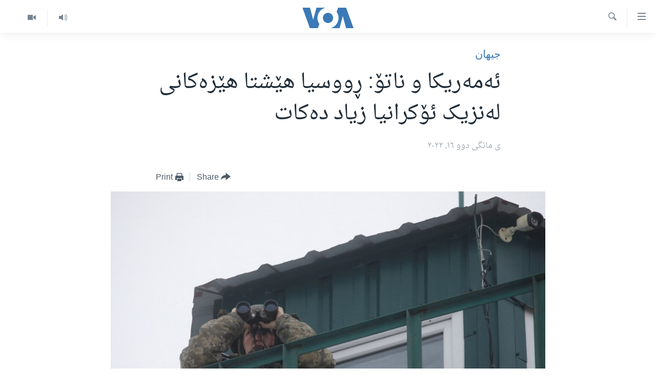

--- FILE ---
content_type: text/html; charset=utf-8
request_url: https://www.dengiamerika.com/a/us-nato-russian-forces-russia-ukraine-border/6444765.html
body_size: 9984
content:

<!DOCTYPE html>
<html lang="ku" dir="rtl" class="no-js">
<head>
<link href="/Content/responsive/VOA/ku-CKB/VOA-ku-CKB.css?&amp;av=0.0.0.0&amp;cb=309" rel="stylesheet"/>
<script src="https://tags.dengiamerika.com/voa-pangea/prod/utag.sync.js"></script> <script type='text/javascript' src='https://www.youtube.com/iframe_api' async></script>
<script type="text/javascript">
//a general 'js' detection, must be on top level in <head>, due to CSS performance
document.documentElement.className = "js";
var cacheBuster = "309";
var appBaseUrl = "/";
var imgEnhancerBreakpoints = [0, 144, 256, 408, 650, 1023, 1597];
var isLoggingEnabled = false;
var isPreviewPage = false;
var isLivePreviewPage = false;
if (!isPreviewPage) {
window.RFE = window.RFE || {};
window.RFE.cacheEnabledByParam = window.location.href.indexOf('nocache=1') === -1;
const url = new URL(window.location.href);
const params = new URLSearchParams(url.search);
// Remove the 'nocache' parameter
params.delete('nocache');
// Update the URL without the 'nocache' parameter
url.search = params.toString();
window.history.replaceState(null, '', url.toString());
} else {
window.addEventListener('load', function() {
const links = window.document.links;
for (let i = 0; i < links.length; i++) {
links[i].href = '#';
links[i].target = '_self';
}
})
}
// Iframe & Embed detection
var embedProperties = {};
try {
// Reliable way to check if we are in an iframe.
var isIframe = window.self !== window.top;
embedProperties.is_iframe = isIframe;
if (!isIframe) {
embedProperties.embed_context = "main";
} else {
// We are in an iframe. Let's try to access the parent.
// This access will only fail with strict cross-origin (without document.domain).
var parentLocation = window.top.location;
// The access succeeded. Now we explicitly compare the hostname.
if (window.location.hostname === parentLocation.hostname) {
embedProperties.embed_context = "embed_self";
} else {
// Hostname is different (e.g. different subdomain with document.domain)
embedProperties.embed_context = "embed_cross";
}
// Since the access works, we can safely get the details.
embedProperties.url_parent = parentLocation.href;
embedProperties.title_parent = window.top.document.title;
}
} catch (err) {
// We are in an iframe, and an error occurred, probably due to cross-origin restrictions.
embedProperties.is_iframe = true;
embedProperties.embed_context = "embed_cross";
// We cannot access the properties of window.top.
// `document.referrer` can sometimes provide the URL of the parent page.
// It is not 100% reliable, but it is the best we can do in this situation.
embedProperties.url_parent = document.referrer || null;
embedProperties.title_parent = null; // We can't get to the title in a cross-origin scenario.
}
var pwaEnabled = false;
var swCacheDisabled;
</script>
<meta charset="utf-8" />
<title>ئەمەریکا و ناتۆ: ڕووسیا هێشتا هێزەکانی لەنزیک ئۆکرانیا زیاد دەکات</title>
<meta name="description" content="ئەمەریکا و هاوپەیمانێتی ناتۆ دەڵێن ڕووسیا هێشتا هێزەکانی لە دەوروبەری ئۆکرانیا زیاد دەکات، ئەمەش سەرەڕای ئەوەی مۆسکۆ دەڵێت هێزەکانیان دەکشێننەوە. ئەمەش بووەتە هۆی گومان کردن لە نیازەکانی سەرۆکی ڕووسیا ڤلادیمێر پوتن بۆ گفتوگۆکردن سەبارەت بە قەیرانەکە.
لە ئۆکرانیا کە خەڵکەکەی ئاڵای وڵاتەکەیان..." />
<meta name="keywords" content="سه‌ره‌کی, جیهان, ناتۆ, ڕووسیا, پوتن, ئەمەریکا, ئەوروپا, هاوپەیمانێتی ناتۆ, بلینکن, ئۆکرانیا, سنوورەکانی ئۆکرانیا" />
<meta name="viewport" content="width=device-width, initial-scale=1.0" />
<meta http-equiv="X-UA-Compatible" content="IE=edge" />
<meta name="robots" content="max-image-preview:large"><meta property="fb:pages" content="274466905875" />
<meta name="msvalidate.01" content="3286EE554B6F672A6F2E608C02343C0E" />
<link href="https://www.dengiamerika.com/a/us-nato-russian-forces-russia-ukraine-border/6444765.html" rel="canonical" />
<meta name="apple-mobile-web-app-title" content="VOA" />
<meta name="apple-mobile-web-app-status-bar-style" content="black" />
<meta name="apple-itunes-app" content="app-id=632618796, app-argument=//6444765.rtl" />
<meta content="ئەمەریکا و ناتۆ: ڕووسیا هێشتا هێزەکانی لەنزیک ئۆکرانیا زیاد دەکات" property="og:title" />
<meta content="ئەمەریکا و هاوپەیمانێتی ناتۆ دەڵێن ڕووسیا هێشتا هێزەکانی لە دەوروبەری ئۆکرانیا زیاد دەکات، ئەمەش سەرەڕای ئەوەی مۆسکۆ دەڵێت هێزەکانیان دەکشێننەوە. ئەمەش بووەتە هۆی گومان کردن لە نیازەکانی سەرۆکی ڕووسیا ڤلادیمێر پوتن بۆ گفتوگۆکردن سەبارەت بە قەیرانەکە.
لە ئۆکرانیا کە خەڵکەکەی ئاڵای وڵاتەکەیان..." property="og:description" />
<meta content="article" property="og:type" />
<meta content="https://www.dengiamerika.com/a/us-nato-russian-forces-russia-ukraine-border/6444765.html" property="og:url" />
<meta content="Voice of America" property="og:site_name" />
<meta content="https://www.facebook.com/VOAKurdish/" property="article:publisher" />
<meta content="https://gdb.voanews.com/c36e0000-0aff-0242-3089-08d9f1786de9_w1200_h630.jpg" property="og:image" />
<meta content="1200" property="og:image:width" />
<meta content="630" property="og:image:height" />
<meta content="1335864623160936" property="fb:app_id" />
<meta content="summary_large_image" name="twitter:card" />
<meta content="@VOAKurdish" name="twitter:site" />
<meta content="https://gdb.voanews.com/c36e0000-0aff-0242-3089-08d9f1786de9_w1200_h630.jpg" name="twitter:image" />
<meta content="ئەمەریکا و ناتۆ: ڕووسیا هێشتا هێزەکانی لەنزیک ئۆکرانیا زیاد دەکات" name="twitter:title" />
<meta content="ئەمەریکا و هاوپەیمانێتی ناتۆ دەڵێن ڕووسیا هێشتا هێزەکانی لە دەوروبەری ئۆکرانیا زیاد دەکات، ئەمەش سەرەڕای ئەوەی مۆسکۆ دەڵێت هێزەکانیان دەکشێننەوە. ئەمەش بووەتە هۆی گومان کردن لە نیازەکانی سەرۆکی ڕووسیا ڤلادیمێر پوتن بۆ گفتوگۆکردن سەبارەت بە قەیرانەکە.
لە ئۆکرانیا کە خەڵکەکەی ئاڵای وڵاتەکەیان..." name="twitter:description" />
<link rel="amphtml" href="https://www.dengiamerika.com/amp/us-nato-russian-forces-russia-ukraine-border/6444765.html" />
<script type="application/ld+json">{"articleSection":"جیهان","isAccessibleForFree":true,"headline":"ئەمەریکا و ناتۆ: ڕووسیا هێشتا هێزەکانی لەنزیک ئۆکرانیا زیاد دەکات","inLanguage":"ku-CKB","keywords":"سه‌ره‌کی, جیهان, ناتۆ, ڕووسیا, پوتن, ئەمەریکا, ئەوروپا, هاوپەیمانێتی ناتۆ, بلینکن, ئۆکرانیا, سنوورەکانی ئۆکرانیا","author":{"@type":"Person","name":"VOA"},"datePublished":"2022-02-16 20:17:41Z","dateModified":"2022-02-16 20:17:41Z","publisher":{"logo":{"width":512,"height":220,"@type":"ImageObject","url":"https://www.dengiamerika.com/Content/responsive/VOA/ku-CKB/img/logo.png"},"@type":"NewsMediaOrganization","url":"https://www.dengiamerika.com","sameAs":["https://www.facebook.com/VOAKurdish/","https://twitter.com/VOAKurdish","https://www.youtube.com/c/VOAKurdish","https://www.instagram.com/voakurdish/"],"name":"دەنگی ئەمەریکا | Dengî Amerîka | VOA Kurdish","alternateName":""},"@context":"https://schema.org","@type":"NewsArticle","mainEntityOfPage":"https://www.dengiamerika.com/a/us-nato-russian-forces-russia-ukraine-border/6444765.html","url":"https://www.dengiamerika.com/a/us-nato-russian-forces-russia-ukraine-border/6444765.html","description":"ئەمەریکا و هاوپەیمانێتی ناتۆ دەڵێن ڕووسیا هێشتا هێزەکانی لە دەوروبەری ئۆکرانیا زیاد دەکات، ئەمەش سەرەڕای ئەوەی مۆسکۆ دەڵێت هێزەکانیان دەکشێننەوە. ئەمەش بووەتە هۆی گومان کردن لە نیازەکانی سەرۆکی ڕووسیا ڤلادیمێر پوتن بۆ گفتوگۆکردن سەبارەت بە قەیرانەکە.\r\n\r\n لە ئۆکرانیا کە خەڵکەکەی ئاڵای وڵاتەکەیان...","image":{"width":1080,"height":608,"@type":"ImageObject","url":"https://gdb.voanews.com/c36e0000-0aff-0242-3089-08d9f1786de9_w1080_h608.jpg"},"name":"ئەمەریکا و ناتۆ: ڕووسیا هێشتا هێزەکانی لەنزیک ئۆکرانیا زیاد دەکات"}</script>
<script src="/Scripts/responsive/infographics.b?v=dVbZ-Cza7s4UoO3BqYSZdbxQZVF4BOLP5EfYDs4kqEo1&amp;av=0.0.0.0&amp;cb=309"></script>
<script src="/Scripts/responsive/loader.b?v=C-JLefdHQ4ECvt5x4bMsJCTq2VRkcN8JUkP-IB-DzAI1&amp;av=0.0.0.0&amp;cb=309"></script>
<link rel="icon" type="image/svg+xml" href="/Content/responsive/VOA/img/webApp/favicon.svg" />
<link rel="alternate icon" href="/Content/responsive/VOA/img/webApp/favicon.ico" />
<link rel="apple-touch-icon" sizes="152x152" href="/Content/responsive/VOA/img/webApp/ico-152x152.png" />
<link rel="apple-touch-icon" sizes="144x144" href="/Content/responsive/VOA/img/webApp/ico-144x144.png" />
<link rel="apple-touch-icon" sizes="114x114" href="/Content/responsive/VOA/img/webApp/ico-114x114.png" />
<link rel="apple-touch-icon" sizes="72x72" href="/Content/responsive/VOA/img/webApp/ico-72x72.png" />
<link rel="apple-touch-icon-precomposed" href="/Content/responsive/VOA/img/webApp/ico-57x57.png" />
<link rel="icon" sizes="192x192" href="/Content/responsive/VOA/img/webApp/ico-192x192.png" />
<link rel="icon" sizes="128x128" href="/Content/responsive/VOA/img/webApp/ico-128x128.png" />
<meta name="msapplication-TileColor" content="#ffffff" />
<meta name="msapplication-TileImage" content="/Content/responsive/VOA/img/webApp/ico-144x144.png" />
<link rel="alternate" type="application/rss+xml" title="VOA - Top Stories [RSS]" href="/api/" />
<link rel="sitemap" type="application/rss+xml" href="/sitemap.xml" />
<script type="text/javascript">
var analyticsData = Object.assign(embedProperties, {url:"https://www.dengiamerika.com/a/us-nato-russian-forces-russia-ukraine-border/6444765.html",property_id:"471",article_uid:"6444765",page_title:"ئەمەریکا و ناتۆ: ڕووسیا هێشتا هێزەکانی لەنزیک ئۆکرانیا زیاد دەکات",page_type:"article",content_type:"article",subcontent_type:"article",last_modified:"2022-02-16 20:17:41Z",pub_datetime:"2022-02-16 20:17:41Z",section:"جیهان",english_section:"world",byline:"",categories:"news,world",tags:"ناتۆ;ڕووسیا;پوتن;ئەمەریکا;ئەوروپا;هاوپەیمانێتی ناتۆ;بلینکن;ئۆکرانیا;سنوورەکانی ئۆکرانیا",domain:"www.dengiamerika.com",language:"Kurdish",language_service:"VOA Kurdish",platform:"web",copied:"no",copied_article:"",copied_title:"",runs_js:"Yes",cms_release:"8.45.0.0.309",enviro_type:"prod",slug:"us-nato-russian-forces-russia-ukraine-border",entity:"VOA",short_language_service:"KRDS",platform_short:"W",page_name:"ئەمەریکا و ناتۆ: ڕووسیا هێشتا هێزەکانی لەنزیک ئۆکرانیا زیاد دەکات"});
// Push Analytics data as GTM message (without "event" attribute and before GTM initialization)
window.dataLayer = window.dataLayer || [];
window.dataLayer.push(analyticsData);
</script>
<script type="text/javascript" data-cookiecategory="analytics">
var gtmEventObject = {event: 'page_meta_ready'};window.dataLayer = window.dataLayer || [];window.dataLayer.push(gtmEventObject);
var renderGtm = "true";
if (renderGtm === "true") {
(function(w,d,s,l,i){w[l]=w[l]||[];w[l].push({'gtm.start':new Date().getTime(),event:'gtm.js'});var f=d.getElementsByTagName(s)[0],j=d.createElement(s),dl=l!='dataLayer'?'&l='+l:'';j.async=true;j.src='//www.googletagmanager.com/gtm.js?id='+i+dl;f.parentNode.insertBefore(j,f);})(window,document,'script','dataLayer','GTM-N8MP7P');
}
</script>
</head>
<body class=" nav-no-loaded cc_theme pg-article pg-article--single-column print-lay-article use-sticky-share nojs-images ">
<noscript><iframe src="https://www.googletagmanager.com/ns.html?id=GTM-N8MP7P" height="0" width="0" style="display:none;visibility:hidden"></iframe></noscript> <script type="text/javascript" data-cookiecategory="analytics">
var gtmEventObject = {event: 'page_meta_ready'};window.dataLayer = window.dataLayer || [];window.dataLayer.push(gtmEventObject);
var renderGtm = "true";
if (renderGtm === "true") {
(function(w,d,s,l,i){w[l]=w[l]||[];w[l].push({'gtm.start':new Date().getTime(),event:'gtm.js'});var f=d.getElementsByTagName(s)[0],j=d.createElement(s),dl=l!='dataLayer'?'&l='+l:'';j.async=true;j.src='//www.googletagmanager.com/gtm.js?id='+i+dl;f.parentNode.insertBefore(j,f);})(window,document,'script','dataLayer','GTM-N8MP7P');
}
</script>
<!--Analytics tag js version start-->
<script type="text/javascript" data-cookiecategory="analytics">
var utag_data = Object.assign({}, analyticsData, {pub_year:"2022",pub_month:"02",pub_day:"16",pub_hour:"20",pub_weekday:"Wednesday"});
if(typeof(TealiumTagFrom)==='function' && typeof(TealiumTagSearchKeyword)==='function') {
var utag_from=TealiumTagFrom();var utag_searchKeyword=TealiumTagSearchKeyword();
if(utag_searchKeyword!=null && utag_searchKeyword!=='' && utag_data["search_keyword"]==null) utag_data["search_keyword"]=utag_searchKeyword;if(utag_from!=null && utag_from!=='') utag_data["from"]=TealiumTagFrom();}
if(window.top!== window.self&&utag_data.page_type==="snippet"){utag_data.page_type = 'iframe';}
try{if(window.top!==window.self&&window.self.location.hostname===window.top.location.hostname){utag_data.platform = 'self-embed';utag_data.platform_short = 'se';}}catch(e){if(window.top!==window.self&&window.self.location.search.includes("platformType=self-embed")){utag_data.platform = 'cross-promo';utag_data.platform_short = 'cp';}}
(function(a,b,c,d){ a="https://tags.dengiamerika.com/voa-pangea/prod/utag.js"; b=document;c="script";d=b.createElement(c);d.src=a;d.type="text/java"+c;d.async=true; a=b.getElementsByTagName(c)[0];a.parentNode.insertBefore(d,a); })();
</script>
<!--Analytics tag js version end-->
<!-- Analytics tag management NoScript -->
<noscript>
<img style="position: absolute; border: none;" src="https://ssc.dengiamerika.com/b/ss/bbgprod,bbgentityvoa/1/G.4--NS/84674904?pageName=voa%3akrds%3aw%3aarticle%3a%d8%a6%db%95%d9%85%db%95%d8%b1%db%8c%da%a9%d8%a7%20%d9%88%20%d9%86%d8%a7%d8%aa%db%86%3a%20%da%95%d9%88%d9%88%d8%b3%db%8c%d8%a7%20%d9%87%db%8e%d8%b4%d8%aa%d8%a7%20%d9%87%db%8e%d8%b2%db%95%da%a9%d8%a7%d9%86%db%8c%20%d9%84%db%95%d9%86%d8%b2%db%8c%da%a9%20%d8%a6%db%86%da%a9%d8%b1%d8%a7%d9%86%db%8c%d8%a7%20%d8%b2%db%8c%d8%a7%d8%af%20%d8%af%db%95%da%a9%d8%a7%d8%aa&amp;c6=%d8%a6%db%95%d9%85%db%95%d8%b1%db%8c%da%a9%d8%a7%20%d9%88%20%d9%86%d8%a7%d8%aa%db%86%3a%20%da%95%d9%88%d9%88%d8%b3%db%8c%d8%a7%20%d9%87%db%8e%d8%b4%d8%aa%d8%a7%20%d9%87%db%8e%d8%b2%db%95%da%a9%d8%a7%d9%86%db%8c%20%d9%84%db%95%d9%86%d8%b2%db%8c%da%a9%20%d8%a6%db%86%da%a9%d8%b1%d8%a7%d9%86%db%8c%d8%a7%20%d8%b2%db%8c%d8%a7%d8%af%20%d8%af%db%95%da%a9%d8%a7%d8%aa&amp;v36=8.45.0.0.309&amp;v6=D=c6&amp;g=https%3a%2f%2fwww.dengiamerika.com%2fa%2fus-nato-russian-forces-russia-ukraine-border%2f6444765.html&amp;c1=D=g&amp;v1=D=g&amp;events=event1,event52&amp;c16=voa%20kurdish&amp;v16=D=c16&amp;c5=world&amp;v5=D=c5&amp;ch=%d8%ac%db%8c%d9%87%d8%a7%d9%86&amp;c15=kurdish&amp;v15=D=c15&amp;c4=article&amp;v4=D=c4&amp;c14=6444765&amp;v14=D=c14&amp;v20=no&amp;c17=web&amp;v17=D=c17&amp;mcorgid=518abc7455e462b97f000101%40adobeorg&amp;server=www.dengiamerika.com&amp;pageType=D=c4&amp;ns=bbg&amp;v29=D=server&amp;v25=voa&amp;v30=471&amp;v105=D=User-Agent " alt="analytics" width="1" height="1" /></noscript>
<!-- End of Analytics tag management NoScript -->
<!--*** Accessibility links - For ScreenReaders only ***-->
<section>
<div class="sr-only">
<h2>Accessibility links</h2>
<ul>
<li><a href="#content" data-disable-smooth-scroll="1">به‌ره‌و سه‌ره‌کی</a></li>
<li><a href="#navigation" data-disable-smooth-scroll="1">به‌ره‌و لیستی سه‌ره‌کی</a></li>
<li><a href="#txtHeaderSearch" data-disable-smooth-scroll="1">به‌ره‌و به‌شی گه‌ڕان</a></li>
</ul>
</div>
</section>
<div dir="rtl">
<div id="page">
<aside>
<div class="c-lightbox overlay-modal">
<div class="c-lightbox__intro">
<h2 class="c-lightbox__intro-title"></h2>
<button class="btn btn--rounded c-lightbox__btn c-lightbox__intro-next" title="پاش">
<span class="ico ico--rounded ico-chevron-forward"></span>
<span class="sr-only">پاش</span>
</button>
</div>
<div class="c-lightbox__nav">
<button class="btn btn--rounded c-lightbox__btn c-lightbox__btn--close" title="دایبخه‌">
<span class="ico ico--rounded ico-close"></span>
<span class="sr-only">دایبخه‌</span>
</button>
<button class="btn btn--rounded c-lightbox__btn c-lightbox__btn--prev" title="پێشوو">
<span class="ico ico--rounded ico-chevron-backward"></span>
<span class="sr-only">پێشوو</span>
</button>
<button class="btn btn--rounded c-lightbox__btn c-lightbox__btn--next" title="پاش">
<span class="ico ico--rounded ico-chevron-forward"></span>
<span class="sr-only">پاش</span>
</button>
</div>
<div class="c-lightbox__content-wrap">
<figure class="c-lightbox__content">
<span class="c-spinner c-spinner--lightbox">
<img src="/Content/responsive/img/player-spinner.png"
alt="please wait"
title="please wait" />
</span>
<div class="c-lightbox__img">
<div class="thumb">
<img src="" alt="" />
</div>
</div>
<figcaption>
<div class="c-lightbox__info c-lightbox__info--foot">
<span class="c-lightbox__counter"></span>
<span class="caption c-lightbox__caption"></span>
</div>
</figcaption>
</figure>
</div>
<div class="hidden">
<div class="content-advisory__box content-advisory__box--lightbox">
<span class="content-advisory__box-text">This image contains sensitive content which some people may find offensive or disturbing.</span>
<button class="btn btn--transparent content-advisory__box-btn m-t-md" value="text" type="button">
<span class="btn__text">
Click to reveal
</span>
</button>
</div>
</div>
</div>
<div class="print-dialogue">
<div class="container">
<h3 class="print-dialogue__title section-head">Print Options:</h3>
<div class="print-dialogue__opts">
<ul class="print-dialogue__opt-group">
<li class="form__group form__group--checkbox">
<input class="form__check " id="checkboxImages" name="checkboxImages" type="checkbox" checked="checked" />
<label for="checkboxImages" class="form__label m-t-md">Images</label>
</li>
<li class="form__group form__group--checkbox">
<input class="form__check " id="checkboxMultimedia" name="checkboxMultimedia" type="checkbox" checked="checked" />
<label for="checkboxMultimedia" class="form__label m-t-md">Multimedia</label>
</li>
</ul>
<ul class="print-dialogue__opt-group">
<li class="form__group form__group--checkbox">
<input class="form__check " id="checkboxEmbedded" name="checkboxEmbedded" type="checkbox" checked="checked" />
<label for="checkboxEmbedded" class="form__label m-t-md">Embedded Content</label>
</li>
<li class="form__group form__group--checkbox">
<input class="form__check " id="checkboxComments" name="checkboxComments" type="checkbox" />
<label for="checkboxComments" class="form__label m-t-md">Comments</label>
</li>
</ul>
</div>
<div class="print-dialogue__buttons">
<button class="btn btn--secondary close-button" type="button" title="مه‌یکه‌">
<span class="btn__text ">مه‌یکه‌</span>
</button>
<button class="btn btn-cust-print m-l-sm" type="button" title="Print">
<span class="btn__text ">Print</span>
</button>
</div>
</div>
</div>
<div class="ctc-message pos-fix">
<div class="ctc-message__inner">Link has been copied to clipboard</div>
</div>
</aside>
<div class="hdr-20 hdr-20--big">
<div class="hdr-20__inner">
<div class="hdr-20__max pos-rel">
<div class="hdr-20__side hdr-20__side--primary d-flex">
<label data-for="main-menu-ctrl" data-switcher-trigger="true" data-switch-target="main-menu-ctrl" class="burger hdr-trigger pos-rel trans-trigger" data-trans-evt="click" data-trans-id="menu">
<span class="ico ico-close hdr-trigger__ico hdr-trigger__ico--close burger__ico burger__ico--close"></span>
<span class="ico ico-menu hdr-trigger__ico hdr-trigger__ico--open burger__ico burger__ico--open"></span>
</label>
<div class="menu-pnl pos-fix trans-target" data-switch-target="main-menu-ctrl" data-trans-id="menu">
<div class="menu-pnl__inner">
<nav class="main-nav menu-pnl__item menu-pnl__item--first">
<ul class="main-nav__list accordeon" data-analytics-tales="false" data-promo-name="link" data-location-name="nav,secnav">
<li class="main-nav__item">
<a class="main-nav__item-name main-nav__item-name--link" href="http://m.dengiamerika.com/" title="سه‌ره‌کی" >سه‌ره‌کی</a>
</li>
<li class="main-nav__item">
<a class="main-nav__item-name main-nav__item-name--link" href="/p/7391.html" title="ئه‌مه‌ریکا" data-item-name="us-section" >ئه‌مه‌ریکا</a>
</li>
<li class="main-nav__item">
<a class="main-nav__item-name main-nav__item-name--link" href="/p/7390.html" title="هه‌رێمه‌ کوردیـیه‌کان" data-item-name="kurdish-section" >هه‌رێمه‌ کوردیـیه‌کان</a>
</li>
<li class="main-nav__item accordeon__item" data-switch-target="menu-item-1253">
<label class="main-nav__item-name main-nav__item-name--label accordeon__control-label" data-switcher-trigger="true" data-for="menu-item-1253">
ڕۆژهه‌ڵاتی ناوه‌ڕاست
<span class="ico ico-chevron-down main-nav__chev"></span>
</label>
<div class="main-nav__sub-list">
<a class="main-nav__item-name main-nav__item-name--link main-nav__item-name--sub" href="/p/7393.html" title="عێراق" data-item-name="iraq-section" >عێراق</a>
<a class="main-nav__item-name main-nav__item-name--link main-nav__item-name--sub" href="/p/7394.html" title="ئێران" data-item-name="iran-section" >ئێران</a>
<a class="main-nav__item-name main-nav__item-name--link main-nav__item-name--sub" href="/p/7396.html" title="سوریا" data-item-name="syria-section" >سوریا</a>
<a class="main-nav__item-name main-nav__item-name--link main-nav__item-name--sub" href="/p/7397.html" title="تورکیا" data-item-name="turkey-section" >تورکیا</a>
<a class="main-nav__item-name main-nav__item-name--link main-nav__item-name--sub" href="/p/7398.html" title="وڵاتانی دیکه‌" data-item-name="mideast-section" >وڵاتانی دیکه‌</a>
</div>
</li>
<li class="main-nav__item">
<a class="main-nav__item-name main-nav__item-name--link" href="/p/7401.html" title="جیهان" data-item-name="world-section" >جیهان</a>
</li>
<li class="main-nav__item accordeon__item" data-switch-target="menu-item-1257">
<label class="main-nav__item-name main-nav__item-name--label accordeon__control-label" data-switcher-trigger="true" data-for="menu-item-1257">
به‌رنامه‌کانی ڕادیۆ
<span class="ico ico-chevron-down main-nav__chev"></span>
</label>
<div class="main-nav__sub-list">
<a class="main-nav__item-name main-nav__item-name--link main-nav__item-name--sub" href="/z/3692" title="له‌گه‌ڵ ڕووداوه‌کاندا" data-item-name="events" >له‌گه‌ڵ ڕووداوه‌کاندا</a>
<a class="main-nav__item-name main-nav__item-name--link main-nav__item-name--sub" href="/z/2460" title="هه‌له‌و واشنتن" data-item-name="hello-washington" >هه‌له‌و واشنتن</a>
<a class="main-nav__item-name main-nav__item-name--link main-nav__item-name--sub" href="/z/3530" title="مێزگرد" data-item-name="round_table" >مێزگرد</a>
<a class="main-nav__item-name main-nav__item-name--link main-nav__item-name--sub" href="/z/2199" title="زانست و ته‌کنه‌لۆجیا" data-item-name="science-technology" >زانست و ته‌کنه‌لۆجیا</a>
<a class="main-nav__item-name main-nav__item-name--link main-nav__item-name--sub" href="/z/4841" title="ژیان لە فەرهەنگدا" data-item-name="life-culture" >ژیان لە فەرهەنگدا</a>
</div>
</li>
<li class="main-nav__item">
<a class="main-nav__item-name main-nav__item-name--link" href="/p/5789.html" title="شەپـۆلەکان" data-item-name="frequencies-mobile" >شەپـۆلەکان</a>
</li>
<li class="main-nav__item">
<a class="main-nav__item-name main-nav__item-name--link" href="/p/3941.html" title="په‌‌یوه‌ندیمان پـێوه بكه‌ن" data-item-name="contact-us-section" >په‌‌یوه‌ندیمان پـێوه بكه‌ن</a>
</li>
<li class="main-nav__item">
<a class="main-nav__item-name main-nav__item-name--link" href="https://editorials.voa.gov/z/6202" title="سه‌رگوتار" >سه‌رگوتار</a>
</li>
<li class="main-nav__item">
<a class="main-nav__item-name main-nav__item-name--link" href="https://www.dengeamerika.com/" title="کرمانجی" target="_blank" rel="noopener">کرمانجی</a>
</li>
</ul>
</nav>
<div class="menu-pnl__item">
<a href="https://learningenglish.voanews.com/" class="menu-pnl__item-link" alt="Learning English">Learning English</a>
</div>
<div class="menu-pnl__item menu-pnl__item--social">
<h5 class="menu-pnl__sub-head">Follow Us</h5>
<a href="https://www.facebook.com/VOAKurdish/" title="https://www.facebook.com/VOAKurdish/" data-analytics-text="follow_on_facebook" class="btn btn--rounded btn--social-inverted menu-pnl__btn js-social-btn btn-facebook" target="_blank" rel="noopener">
<span class="ico ico-facebook-alt ico--rounded"></span>
</a>
<a href="https://www.instagram.com/voakurdish/" title="https://www.instagram.com/voakurdish/" data-analytics-text="follow_on_instagram" class="btn btn--rounded btn--social-inverted menu-pnl__btn js-social-btn btn-instagram" target="_blank" rel="noopener">
<span class="ico ico-instagram ico--rounded"></span>
</a>
<a href="https://twitter.com/VOAKurdish" title="https://twitter.com/VOAKurdish" data-analytics-text="follow_on_twitter" class="btn btn--rounded btn--social-inverted menu-pnl__btn js-social-btn btn-twitter" target="_blank" rel="noopener">
<span class="ico ico-twitter ico--rounded"></span>
</a>
<a href="https://www.youtube.com/c/VOAKurdish" title="Follow us on Youtube" data-analytics-text="follow_on_youtube" class="btn btn--rounded btn--social-inverted menu-pnl__btn js-social-btn btn-youtube" target="_blank" rel="noopener">
<span class="ico ico-youtube ico--rounded"></span>
</a>
<a href="https://telegram.me/dengiamerika" title="Follow us on Telegram" data-analytics-text="follow_on_telegram" class="btn btn--rounded btn--social-inverted menu-pnl__btn js-social-btn btn-telegram" target="_blank" rel="noopener">
<span class="ico ico-telegram ico--rounded"></span>
</a>
</div>
<div class="menu-pnl__item">
<a href="/navigation/allsites" class="menu-pnl__item-link">
<span class="ico ico-languages "></span>
زمانه‌کان
</a>
</div>
</div>
</div>
<label data-for="top-search-ctrl" data-switcher-trigger="true" data-switch-target="top-search-ctrl" class="top-srch-trigger hdr-trigger">
<span class="ico ico-close hdr-trigger__ico hdr-trigger__ico--close top-srch-trigger__ico top-srch-trigger__ico--close"></span>
<span class="ico ico-search hdr-trigger__ico hdr-trigger__ico--open top-srch-trigger__ico top-srch-trigger__ico--open"></span>
</label>
<div class="srch-top srch-top--in-header" data-switch-target="top-search-ctrl">
<div class="container">
<form action="/s" class="srch-top__form srch-top__form--in-header" id="form-topSearchHeader" method="get" role="search"><label for="txtHeaderSearch" class="sr-only">گه‌ڕان</label>
<input type="text" id="txtHeaderSearch" name="k" placeholder="گه‌ڕان له‌ ناو تێکستدا" accesskey="s" value="" class="srch-top__input analyticstag-event" onkeydown="if (event.keyCode === 13) { FireAnalyticsTagEventOnSearch('search', $dom.get('#txtHeaderSearch')[0].value) }" />
<button title="گه‌ڕان" type="submit" class="btn btn--top-srch analyticstag-event" onclick="FireAnalyticsTagEventOnSearch('search', $dom.get('#txtHeaderSearch')[0].value) ">
<span class="ico ico-search"></span>
</button></form>
</div>
</div>
<a href="/" class="main-logo-link">
<img src="/Content/responsive/VOA/ku-CKB/img/logo-compact.svg?cb=309" class="main-logo main-logo--comp" alt="site logo">
<img src="/Content/responsive/VOA/ku-CKB/img/logo.svg?cb=309" class="main-logo main-logo--big" alt="site logo">
</a>
</div>
<div class="hdr-20__side hdr-20__side--secondary d-flex">
<a href="/z/2478" title="Video" class="hdr-20__secondary-item" data-item-name="video">
<span class="ico ico-video hdr-20__secondary-icon"></span>
</a>
<a href="/z/2445" title="Audio" class="hdr-20__secondary-item" data-item-name="audio">
<span class="ico ico-audio hdr-20__secondary-icon"></span>
</a>
<a href="/s" title="گه‌ڕان" class="hdr-20__secondary-item hdr-20__secondary-item--search" data-item-name="search">
<span class="ico ico-search hdr-20__secondary-icon hdr-20__secondary-icon--search"></span>
</a>
<div class="srch-bottom">
<form action="/s" class="srch-bottom__form d-flex" id="form-bottomSearch" method="get" role="search"><label for="txtSearch" class="sr-only">گه‌ڕان</label>
<input type="search" id="txtSearch" name="k" placeholder="گه‌ڕان له‌ ناو تێکستدا" accesskey="s" value="" class="srch-bottom__input analyticstag-event" onkeydown="if (event.keyCode === 13) { FireAnalyticsTagEventOnSearch('search', $dom.get('#txtSearch')[0].value) }" />
<button title="گه‌ڕان" type="submit" class="btn btn--bottom-srch analyticstag-event" onclick="FireAnalyticsTagEventOnSearch('search', $dom.get('#txtSearch')[0].value) ">
<span class="ico ico-search"></span>
</button></form>
</div>
</div>
<img src="/Content/responsive/VOA/ku-CKB/img/logo-print.gif?cb=309" class="logo-print" loading="lazy" alt="site logo">
<img src="/Content/responsive/VOA/ku-CKB/img/logo-print_color.png?cb=309" class="logo-print logo-print--color" loading="lazy" alt="site logo">
</div>
</div>
</div>
<script>
if (document.body.className.indexOf('pg-home') > -1) {
var nav2In = document.querySelector('.hdr-20__inner');
var nav2Sec = document.querySelector('.hdr-20__side--secondary');
var secStyle = window.getComputedStyle(nav2Sec);
if (nav2In && window.pageYOffset < 150 && secStyle['position'] !== 'fixed') {
nav2In.classList.add('hdr-20__inner--big')
}
}
</script>
<div class="c-hlights c-hlights--breaking c-hlights--no-item" data-hlight-display="mobile,desktop">
<div class="c-hlights__wrap container p-0">
<div class="c-hlights__nav">
<a role="button" href="#" title="پێشوو">
<span class="ico ico-chevron-backward m-0"></span>
<span class="sr-only">پێشوو</span>
</a>
<a role="button" href="#" title="پاش">
<span class="ico ico-chevron-forward m-0"></span>
<span class="sr-only">پاش</span>
</a>
</div>
<span class="c-hlights__label">
<span class="">بەپەلە</span>
<span class="switcher-trigger">
<label data-for="more-less-1" data-switcher-trigger="true" class="switcher-trigger__label switcher-trigger__label--more p-b-0" title="بابه‌تی زیاتر">
<span class="ico ico-chevron-down"></span>
</label>
<label data-for="more-less-1" data-switcher-trigger="true" class="switcher-trigger__label switcher-trigger__label--less p-b-0" title="Show less">
<span class="ico ico-chevron-up"></span>
</label>
</span>
</span>
<ul class="c-hlights__items switcher-target" data-switch-target="more-less-1">
</ul>
</div>
</div> <div id="content">
<main class="container">
<div class="hdr-container">
<div class="row">
<div class="col-xs-12 col-sm-12 col-md-10 col-md-offset-1">
<div class="row">
<div class="col-category col-xs-12 col-md-8 col-md-offset-2"> <div class="category js-category">
<a class="" href="/z/2066">جیهان</a> </div>
</div><div class="col-title col-xs-12 col-md-8 col-md-offset-2"> <h1 class="title pg-title">
ئەمەریکا و ناتۆ: ڕووسیا هێشتا هێزەکانی لەنزیک ئۆکرانیا زیاد دەکات
</h1>
</div><div class="col-publishing-details col-xs-12 col-md-8 col-md-offset-2"> <div class="publishing-details ">
<div class="published">
<span class="date" >
<time pubdate="pubdate" datetime="2022-02-16T23:17:41+03:00">
ی مانگی دوو ١٦, ٢٠٢٢
</time>
</span>
</div>
</div>
</div><div class="col-xs-12 col-md-8 col-md-offset-2"> <div class="col-article-tools pos-rel article-share">
<div class="col-article-tools__end">
<div class="share--box">
<div class="sticky-share-container" style="display:none">
<div class="container">
<a href="https://www.dengiamerika.com" id="logo-sticky-share">&nbsp;</a>
<div class="pg-title pg-title--sticky-share">
ئەمەریکا و ناتۆ: ڕووسیا هێشتا هێزەکانی لەنزیک ئۆکرانیا زیاد دەکات
</div>
<div class="sticked-nav-actions">
<!--This part is for sticky navigation display-->
<p class="buttons link-content-sharing p-0 ">
<button class="btn btn--link btn-content-sharing p-t-0 " id="btnContentSharing" value="text" role="Button" type="" title="ڕێگه‌ی دیکه‌ی شێرکردن">
<span class="ico ico-share ico--l"></span>
<span class="btn__text ">
Share
</span>
</button>
</p>
<aside class="content-sharing js-content-sharing js-content-sharing--apply-sticky content-sharing--sticky"
role="complementary"
data-share-url="https://www.dengiamerika.com/a/us-nato-russian-forces-russia-ukraine-border/6444765.html" data-share-title="ئەمەریکا و ناتۆ: ڕووسیا هێشتا هێزەکانی لەنزیک ئۆکرانیا زیاد دەکات" data-share-text="">
<div class="content-sharing__popover">
<h6 class="content-sharing__title">Share</h6>
<button href="#close" id="btnCloseSharing" class="btn btn--text-like content-sharing__close-btn">
<span class="ico ico-close ico--l"></span>
</button>
<ul class="content-sharing__list">
<li class="content-sharing__item">
<div class="ctc ">
<input type="text" class="ctc__input" readonly="readonly">
<a href="" js-href="https://www.dengiamerika.com/a/us-nato-russian-forces-russia-ukraine-border/6444765.html" class="content-sharing__link ctc__button">
<span class="ico ico-copy-link ico--rounded ico--s"></span>
<span class="content-sharing__link-text">Copy link</span>
</a>
</div>
</li>
<li class="content-sharing__item">
<a href="https://facebook.com/sharer.php?u=https%3a%2f%2fwww.dengiamerika.com%2fa%2fus-nato-russian-forces-russia-ukraine-border%2f6444765.html"
data-analytics-text="share_on_facebook"
title="Facebook" target="_blank"
class="content-sharing__link js-social-btn">
<span class="ico ico-facebook ico--rounded ico--s"></span>
<span class="content-sharing__link-text">Facebook</span>
</a>
</li>
<li class="content-sharing__item">
<a href="https://twitter.com/share?url=https%3a%2f%2fwww.dengiamerika.com%2fa%2fus-nato-russian-forces-russia-ukraine-border%2f6444765.html&amp;text=%d8%a6%db%95%d9%85%db%95%d8%b1%db%8c%da%a9%d8%a7+%d9%88+%d9%86%d8%a7%d8%aa%db%86%3a+%da%95%d9%88%d9%88%d8%b3%db%8c%d8%a7+%d9%87%db%8e%d8%b4%d8%aa%d8%a7+%d9%87%db%8e%d8%b2%db%95%da%a9%d8%a7%d9%86%db%8c+%d9%84%db%95%d9%86%d8%b2%db%8c%da%a9+%d8%a6%db%86%da%a9%d8%b1%d8%a7%d9%86%db%8c%d8%a7+%d8%b2%db%8c%d8%a7%d8%af+%d8%af%db%95%da%a9%d8%a7%d8%aa"
data-analytics-text="share_on_twitter"
title="Twitter" target="_blank"
class="content-sharing__link js-social-btn">
<span class="ico ico-twitter ico--rounded ico--s"></span>
<span class="content-sharing__link-text">Twitter</span>
</a>
</li>
<li class="content-sharing__item">
<a href="https://telegram.me/share/url?url=https%3a%2f%2fwww.dengiamerika.com%2fa%2fus-nato-russian-forces-russia-ukraine-border%2f6444765.html"
data-analytics-text="share_on_telegram"
title="Telegram" target="_blank"
class="content-sharing__link js-social-btn">
<span class="ico ico-telegram ico--rounded ico--s"></span>
<span class="content-sharing__link-text">Telegram</span>
</a>
</li>
<li class="content-sharing__item">
<a href="mailto:?body=https%3a%2f%2fwww.dengiamerika.com%2fa%2fus-nato-russian-forces-russia-ukraine-border%2f6444765.html&amp;subject=ئەمەریکا و ناتۆ: ڕووسیا هێشتا هێزەکانی لەنزیک ئۆکرانیا زیاد دەکات"
title="Email"
class="content-sharing__link ">
<span class="ico ico-email ico--rounded ico--s"></span>
<span class="content-sharing__link-text">Email</span>
</a>
</li>
</ul>
</div>
</aside>
</div>
</div>
</div>
<div class="links">
<p class="buttons link-content-sharing p-0 ">
<button class="btn btn--link btn-content-sharing p-t-0 " id="btnContentSharing" value="text" role="Button" type="" title="ڕێگه‌ی دیکه‌ی شێرکردن">
<span class="ico ico-share ico--l"></span>
<span class="btn__text ">
Share
</span>
</button>
</p>
<aside class="content-sharing js-content-sharing " role="complementary"
data-share-url="https://www.dengiamerika.com/a/us-nato-russian-forces-russia-ukraine-border/6444765.html" data-share-title="ئەمەریکا و ناتۆ: ڕووسیا هێشتا هێزەکانی لەنزیک ئۆکرانیا زیاد دەکات" data-share-text="">
<div class="content-sharing__popover">
<h6 class="content-sharing__title">Share</h6>
<button href="#close" id="btnCloseSharing" class="btn btn--text-like content-sharing__close-btn">
<span class="ico ico-close ico--l"></span>
</button>
<ul class="content-sharing__list">
<li class="content-sharing__item">
<div class="ctc ">
<input type="text" class="ctc__input" readonly="readonly">
<a href="" js-href="https://www.dengiamerika.com/a/us-nato-russian-forces-russia-ukraine-border/6444765.html" class="content-sharing__link ctc__button">
<span class="ico ico-copy-link ico--rounded ico--l"></span>
<span class="content-sharing__link-text">Copy link</span>
</a>
</div>
</li>
<li class="content-sharing__item">
<a href="https://facebook.com/sharer.php?u=https%3a%2f%2fwww.dengiamerika.com%2fa%2fus-nato-russian-forces-russia-ukraine-border%2f6444765.html"
data-analytics-text="share_on_facebook"
title="Facebook" target="_blank"
class="content-sharing__link js-social-btn">
<span class="ico ico-facebook ico--rounded ico--l"></span>
<span class="content-sharing__link-text">Facebook</span>
</a>
</li>
<li class="content-sharing__item">
<a href="https://twitter.com/share?url=https%3a%2f%2fwww.dengiamerika.com%2fa%2fus-nato-russian-forces-russia-ukraine-border%2f6444765.html&amp;text=%d8%a6%db%95%d9%85%db%95%d8%b1%db%8c%da%a9%d8%a7+%d9%88+%d9%86%d8%a7%d8%aa%db%86%3a+%da%95%d9%88%d9%88%d8%b3%db%8c%d8%a7+%d9%87%db%8e%d8%b4%d8%aa%d8%a7+%d9%87%db%8e%d8%b2%db%95%da%a9%d8%a7%d9%86%db%8c+%d9%84%db%95%d9%86%d8%b2%db%8c%da%a9+%d8%a6%db%86%da%a9%d8%b1%d8%a7%d9%86%db%8c%d8%a7+%d8%b2%db%8c%d8%a7%d8%af+%d8%af%db%95%da%a9%d8%a7%d8%aa"
data-analytics-text="share_on_twitter"
title="Twitter" target="_blank"
class="content-sharing__link js-social-btn">
<span class="ico ico-twitter ico--rounded ico--l"></span>
<span class="content-sharing__link-text">Twitter</span>
</a>
</li>
<li class="content-sharing__item">
<a href="https://telegram.me/share/url?url=https%3a%2f%2fwww.dengiamerika.com%2fa%2fus-nato-russian-forces-russia-ukraine-border%2f6444765.html"
data-analytics-text="share_on_telegram"
title="Telegram" target="_blank"
class="content-sharing__link js-social-btn">
<span class="ico ico-telegram ico--rounded ico--l"></span>
<span class="content-sharing__link-text">Telegram</span>
</a>
</li>
<li class="content-sharing__item">
<a href="mailto:?body=https%3a%2f%2fwww.dengiamerika.com%2fa%2fus-nato-russian-forces-russia-ukraine-border%2f6444765.html&amp;subject=ئەمەریکا و ناتۆ: ڕووسیا هێشتا هێزەکانی لەنزیک ئۆکرانیا زیاد دەکات"
title="Email"
class="content-sharing__link ">
<span class="ico ico-email ico--rounded ico--l"></span>
<span class="content-sharing__link-text">Email</span>
</a>
</li>
</ul>
</div>
</aside>
<p class="link-print hidden-xs buttons p-0">
<button class="btn btn--link btn-print p-t-0" onclick="if (typeof FireAnalyticsTagEvent === 'function') {FireAnalyticsTagEvent({ on_page_event: 'print_story' });}return false" title="(CTRL+P)">
<span class="ico ico-print"></span>
<span class="btn__text">Print</span>
</button>
</p>
</div>
</div>
</div>
</div>
</div><div class="col-multimedia col-xs-12 col-md-10 col-md-offset-1"> <div class="cover-media">
<figure class="media-image js-media-expand">
<div class="img-wrap">
<div class="thumb thumb16_9">
<img src="https://gdb.voanews.com/c36e0000-0aff-0242-3089-08d9f1786de9_w250_r1_s.jpg" alt="" />
</div>
</div>
</figure>
</div>
</div>
</div>
</div>
</div>
</div>
<div class="body-container">
<div class="row">
<div class="col-xs-12 col-sm-12 col-md-10 col-md-offset-1">
<div class="row">
<div class="col-xs-12 col-sm-12 col-md-8 col-lg-8 col-md-offset-2">
<div id="article-content" class="content-floated-wrap fb-quotable">
<div class="wsw">
<p>ئەمەریکا و هاوپەیمانێتی ناتۆ دەڵێن ڕووسیا هێشتا هێزەکانی لە دەوروبەری ئۆکرانیا زیاد دەکات، ئەمەش سەرەڕای ئەوەی مۆسکۆ دەڵێت هێزەکانیان دەکشێننەوە. ئەمەش بووەتە هۆی گومان کردن لە نیازەکانی سەرۆکی ڕووسیا ڤلادیمێر پوتن بۆ گفتوگۆکردن سەبارەت بە قەیرانەکە.<br />
<br />
لە ئۆکرانیا کە خەڵکەکەی ئاڵای وڵاتەکەیان بەرزکردەوە و سرودی نیشتیمانیان وتەوە تاوەکو یەکگرتوویی دژی داگیرکاری پیشان بدەن، حکومەتی وڵاتەکە وتی هێرشە ئەلیکترۆنییەکەی سەر وەزارەتی بەرگری ئۆکرانیا خراپترین هێرشی ئەلیکترۆنی بووە کە تاوەکو ئێستا ڕووبەڕووی وڵاتەکە بووبێتەوە. پەنجەی تۆمەتی ئاڕاستەی ڕووسیا کرد، مۆسکۆش ڕەتی دەکاتەوە دەستی لە هێرشەکەدا هەبووبێت.<br />
<br />
وەزیری دەرەوەی ئەمەریکا ئەنتۆنی بلینکن وتی یەکە سەربازییە سەرەکییەکانی ڕووسیا بەرەو سنوورەکە دەجوڵێن نەک دووربکەونەوە لێی.<br />
<br />
بلینکن لە چاوپێکەوتنێکدا وتی &quot; ئەوەی ڕووسیا دەیڵێت شتێکە و ئەوەشی کە ئەنجامی دەدات شتێکی دیکەیە. کشانەوەی هێزمان نەبینیوە. هێشتا دەبینین یەکە سەربازییە گرنگەکانی ڕووسیا بەرەو سنووری ئۆکرانیا دەجوڵێن، نەک دووربکەونەوە لێی.&quot;<br />
<br />
بەرپرسێکی باڵای هەواڵگری ڕۆژئاوا وتی &quot; مەترسی هێرشی ڕووسیا دژی ئۆکرانیا تاوەکو کۆتایی مانگی دوو لە ئاستێکی بەرزدا دەبێت، ڕووسیا دەکرێت بە ئاگادارکردنەوەیەکی کەم یاخود بەبێ هیچ ئاگادارکردنەوەیەک هێرش بکاتە سەر ئۆکرانیا. &quot;<br />
<br />
سکرتێری گشتی هاوپەیمانێتی ناتۆ یانس ستۆڵتنبێرگ دووبارە داوای لە ڕووسیا کرد بیسەلمێنێت کە هێزەکانی دەکشێنێتەوە، وتی سەرباز و تانکەکان زۆر جار دەجوڵێن. دەبێت ڕووسیا بەڵگە بخاتەڕوو بۆ سەلماندنی کشانەوەی هێزەکانی.<br />
<br />
وتی هێشتا دەبێت بزانین ڕووسیا دەکشێتەوە یاخود نا، ئەوەی دەیبینین ئەوەیە ژمارەی هێزەکانیان زیادکردووە، هێزی زیاتریش بەڕێوەن.&quot;<br />
<br />
کرێملن وتی هەڵسەنگاندنەکانی ناتۆ هەڵەن، باڵیۆزی ڕووسیا لە ئێرلەندا وتی هێزەکانی ڕووسیا لە ڕۆژئاوای وڵاتەکە لە ماوەی سێ بۆ چوار هەفتەدا دەگەڕێنەوە بۆ شوێنە ئاساییەکانی خۆیان.<br />
<br />
سەرچاوە/ ڕۆیتەرز<br />
</p>
</div>
<div class="footer-toolbar">
<div class="share--box">
<div class="sticky-share-container" style="display:none">
<div class="container">
<a href="https://www.dengiamerika.com" id="logo-sticky-share">&nbsp;</a>
<div class="pg-title pg-title--sticky-share">
ئەمەریکا و ناتۆ: ڕووسیا هێشتا هێزەکانی لەنزیک ئۆکرانیا زیاد دەکات
</div>
<div class="sticked-nav-actions">
<!--This part is for sticky navigation display-->
<p class="buttons link-content-sharing p-0 ">
<button class="btn btn--link btn-content-sharing p-t-0 " id="btnContentSharing" value="text" role="Button" type="" title="ڕێگه‌ی دیکه‌ی شێرکردن">
<span class="ico ico-share ico--l"></span>
<span class="btn__text ">
Share
</span>
</button>
</p>
<aside class="content-sharing js-content-sharing js-content-sharing--apply-sticky content-sharing--sticky"
role="complementary"
data-share-url="https://www.dengiamerika.com/a/us-nato-russian-forces-russia-ukraine-border/6444765.html" data-share-title="ئەمەریکا و ناتۆ: ڕووسیا هێشتا هێزەکانی لەنزیک ئۆکرانیا زیاد دەکات" data-share-text="">
<div class="content-sharing__popover">
<h6 class="content-sharing__title">Share</h6>
<button href="#close" id="btnCloseSharing" class="btn btn--text-like content-sharing__close-btn">
<span class="ico ico-close ico--l"></span>
</button>
<ul class="content-sharing__list">
<li class="content-sharing__item">
<div class="ctc ">
<input type="text" class="ctc__input" readonly="readonly">
<a href="" js-href="https://www.dengiamerika.com/a/us-nato-russian-forces-russia-ukraine-border/6444765.html" class="content-sharing__link ctc__button">
<span class="ico ico-copy-link ico--rounded ico--s"></span>
<span class="content-sharing__link-text">Copy link</span>
</a>
</div>
</li>
<li class="content-sharing__item">
<a href="https://facebook.com/sharer.php?u=https%3a%2f%2fwww.dengiamerika.com%2fa%2fus-nato-russian-forces-russia-ukraine-border%2f6444765.html"
data-analytics-text="share_on_facebook"
title="Facebook" target="_blank"
class="content-sharing__link js-social-btn">
<span class="ico ico-facebook ico--rounded ico--s"></span>
<span class="content-sharing__link-text">Facebook</span>
</a>
</li>
<li class="content-sharing__item">
<a href="https://twitter.com/share?url=https%3a%2f%2fwww.dengiamerika.com%2fa%2fus-nato-russian-forces-russia-ukraine-border%2f6444765.html&amp;text=%d8%a6%db%95%d9%85%db%95%d8%b1%db%8c%da%a9%d8%a7+%d9%88+%d9%86%d8%a7%d8%aa%db%86%3a+%da%95%d9%88%d9%88%d8%b3%db%8c%d8%a7+%d9%87%db%8e%d8%b4%d8%aa%d8%a7+%d9%87%db%8e%d8%b2%db%95%da%a9%d8%a7%d9%86%db%8c+%d9%84%db%95%d9%86%d8%b2%db%8c%da%a9+%d8%a6%db%86%da%a9%d8%b1%d8%a7%d9%86%db%8c%d8%a7+%d8%b2%db%8c%d8%a7%d8%af+%d8%af%db%95%da%a9%d8%a7%d8%aa"
data-analytics-text="share_on_twitter"
title="Twitter" target="_blank"
class="content-sharing__link js-social-btn">
<span class="ico ico-twitter ico--rounded ico--s"></span>
<span class="content-sharing__link-text">Twitter</span>
</a>
</li>
<li class="content-sharing__item">
<a href="https://telegram.me/share/url?url=https%3a%2f%2fwww.dengiamerika.com%2fa%2fus-nato-russian-forces-russia-ukraine-border%2f6444765.html"
data-analytics-text="share_on_telegram"
title="Telegram" target="_blank"
class="content-sharing__link js-social-btn">
<span class="ico ico-telegram ico--rounded ico--s"></span>
<span class="content-sharing__link-text">Telegram</span>
</a>
</li>
<li class="content-sharing__item">
<a href="mailto:?body=https%3a%2f%2fwww.dengiamerika.com%2fa%2fus-nato-russian-forces-russia-ukraine-border%2f6444765.html&amp;subject=ئەمەریکا و ناتۆ: ڕووسیا هێشتا هێزەکانی لەنزیک ئۆکرانیا زیاد دەکات"
title="Email"
class="content-sharing__link ">
<span class="ico ico-email ico--rounded ico--s"></span>
<span class="content-sharing__link-text">Email</span>
</a>
</li>
</ul>
</div>
</aside>
</div>
</div>
</div>
<div class="links">
<p class="buttons link-content-sharing p-0 ">
<button class="btn btn--link btn-content-sharing p-t-0 " id="btnContentSharing" value="text" role="Button" type="" title="ڕێگه‌ی دیکه‌ی شێرکردن">
<span class="ico ico-share ico--l"></span>
<span class="btn__text ">
Share
</span>
</button>
</p>
<aside class="content-sharing js-content-sharing " role="complementary"
data-share-url="https://www.dengiamerika.com/a/us-nato-russian-forces-russia-ukraine-border/6444765.html" data-share-title="ئەمەریکا و ناتۆ: ڕووسیا هێشتا هێزەکانی لەنزیک ئۆکرانیا زیاد دەکات" data-share-text="">
<div class="content-sharing__popover">
<h6 class="content-sharing__title">Share</h6>
<button href="#close" id="btnCloseSharing" class="btn btn--text-like content-sharing__close-btn">
<span class="ico ico-close ico--l"></span>
</button>
<ul class="content-sharing__list">
<li class="content-sharing__item">
<div class="ctc ">
<input type="text" class="ctc__input" readonly="readonly">
<a href="" js-href="https://www.dengiamerika.com/a/us-nato-russian-forces-russia-ukraine-border/6444765.html" class="content-sharing__link ctc__button">
<span class="ico ico-copy-link ico--rounded ico--l"></span>
<span class="content-sharing__link-text">Copy link</span>
</a>
</div>
</li>
<li class="content-sharing__item">
<a href="https://facebook.com/sharer.php?u=https%3a%2f%2fwww.dengiamerika.com%2fa%2fus-nato-russian-forces-russia-ukraine-border%2f6444765.html"
data-analytics-text="share_on_facebook"
title="Facebook" target="_blank"
class="content-sharing__link js-social-btn">
<span class="ico ico-facebook ico--rounded ico--l"></span>
<span class="content-sharing__link-text">Facebook</span>
</a>
</li>
<li class="content-sharing__item">
<a href="https://twitter.com/share?url=https%3a%2f%2fwww.dengiamerika.com%2fa%2fus-nato-russian-forces-russia-ukraine-border%2f6444765.html&amp;text=%d8%a6%db%95%d9%85%db%95%d8%b1%db%8c%da%a9%d8%a7+%d9%88+%d9%86%d8%a7%d8%aa%db%86%3a+%da%95%d9%88%d9%88%d8%b3%db%8c%d8%a7+%d9%87%db%8e%d8%b4%d8%aa%d8%a7+%d9%87%db%8e%d8%b2%db%95%da%a9%d8%a7%d9%86%db%8c+%d9%84%db%95%d9%86%d8%b2%db%8c%da%a9+%d8%a6%db%86%da%a9%d8%b1%d8%a7%d9%86%db%8c%d8%a7+%d8%b2%db%8c%d8%a7%d8%af+%d8%af%db%95%da%a9%d8%a7%d8%aa"
data-analytics-text="share_on_twitter"
title="Twitter" target="_blank"
class="content-sharing__link js-social-btn">
<span class="ico ico-twitter ico--rounded ico--l"></span>
<span class="content-sharing__link-text">Twitter</span>
</a>
</li>
<li class="content-sharing__item">
<a href="https://telegram.me/share/url?url=https%3a%2f%2fwww.dengiamerika.com%2fa%2fus-nato-russian-forces-russia-ukraine-border%2f6444765.html"
data-analytics-text="share_on_telegram"
title="Telegram" target="_blank"
class="content-sharing__link js-social-btn">
<span class="ico ico-telegram ico--rounded ico--l"></span>
<span class="content-sharing__link-text">Telegram</span>
</a>
</li>
<li class="content-sharing__item">
<a href="mailto:?body=https%3a%2f%2fwww.dengiamerika.com%2fa%2fus-nato-russian-forces-russia-ukraine-border%2f6444765.html&amp;subject=ئەمەریکا و ناتۆ: ڕووسیا هێشتا هێزەکانی لەنزیک ئۆکرانیا زیاد دەکات"
title="Email"
class="content-sharing__link ">
<span class="ico ico-email ico--rounded ico--l"></span>
<span class="content-sharing__link-text">Email</span>
</a>
</li>
</ul>
</div>
</aside>
<p class="link-print hidden-xs buttons p-0">
<button class="btn btn--link btn-print p-t-0" onclick="if (typeof FireAnalyticsTagEvent === 'function') {FireAnalyticsTagEvent({ on_page_event: 'print_story' });}return false" title="(CTRL+P)">
<span class="ico ico-print"></span>
<span class="btn__text">Print</span>
</button>
</p>
</div>
</div>
</div>
</div>
</div>
</div>
</div>
</div>
</div>
</main>
</div>
<footer role="contentinfo">
<div id="foot" class="foot">
<div class="container">
<div class="foot-nav collapsed" id="foot-nav">
<div class="menu">
<ul class="items">
<li class="socials block-socials">
<span class="handler" id="socials-handler">
Follow Us
</span>
<div class="inner">
<ul class="subitems follow">
<li>
<a href="https://www.facebook.com/VOAKurdish/" title="https://www.facebook.com/VOAKurdish/" data-analytics-text="follow_on_facebook" class="btn btn--rounded js-social-btn btn-facebook" target="_blank" rel="noopener">
<span class="ico ico-facebook-alt ico--rounded"></span>
</a>
</li>
<li>
<a href="https://twitter.com/VOAKurdish" title="https://twitter.com/VOAKurdish" data-analytics-text="follow_on_twitter" class="btn btn--rounded js-social-btn btn-twitter" target="_blank" rel="noopener">
<span class="ico ico-twitter ico--rounded"></span>
</a>
</li>
<li>
<a href="https://www.youtube.com/c/VOAKurdish" title="Follow us on Youtube" data-analytics-text="follow_on_youtube" class="btn btn--rounded js-social-btn btn-youtube" target="_blank" rel="noopener">
<span class="ico ico-youtube ico--rounded"></span>
</a>
</li>
<li>
<a href="https://www.instagram.com/voakurdish/" title="https://www.instagram.com/voakurdish/" data-analytics-text="follow_on_instagram" class="btn btn--rounded js-social-btn btn-instagram" target="_blank" rel="noopener">
<span class="ico ico-instagram ico--rounded"></span>
</a>
</li>
<li>
<a href="/rssfeeds" title="RSS" data-analytics-text="follow_on_rss" class="btn btn--rounded js-social-btn btn-rss" >
<span class="ico ico-rss ico--rounded"></span>
</a>
</li>
<li>
<a href="/podcasts" title="Podcast" data-analytics-text="follow_on_podcast" class="btn btn--rounded js-social-btn btn-podcast" >
<span class="ico ico-podcast ico--rounded"></span>
</a>
</li>
<li>
<a href="/subscribe.html" title="Subscribe" data-analytics-text="follow_on_subscribe" class="btn btn--rounded js-social-btn btn-email" >
<span class="ico ico-email ico--rounded"></span>
</a>
</li>
</ul>
</div>
</li>
<li class="block-primary collapsed collapsible item">
<span class="handler">
ده‌رباره‌ی ئێمه‌
<span title="close tab" class="ico ico-chevron-up"></span>
<span title="open tab" class="ico ico-chevron-down"></span>
<span title="add" class="ico ico-plus"></span>
<span title="remove" class="ico ico-minus"></span>
</span>
<div class="inner">
<ul class="subitems">
<li class="subitem">
<a class="handler" href="/p/3963.html" title="مه‌‌رجه قانونییه‌‌كان" >مه‌‌رجه قانونییه‌‌كان</a>
</li>
<li class="subitem">
<a class="handler" href="/p/3962.html" title="ده‌رباری ئێمه‌" >ده‌رباری ئێمه‌</a>
</li>
<li class="subitem">
<a class="handler" href="/p/7277.html" title="بەندی 508" >بەندی 508</a>
</li>
<li class="subitem">
<a class="handler" href="/p/3941.html" title="پەیوەندیمان پـێوە بکەن" >پەیوەندیمان پـێوە بکەن</a>
</li>
</ul>
</div>
</li>
</ul>
</div>
</div>
<div class="foot__item foot__item--copyrights">
<p class="copyright"></p>
</div>
</div>
</div>
</footer> </div>
</div>
<script defer src="/Scripts/responsive/serviceWorkerInstall.js?cb=309"></script>
<script type="text/javascript">
// opera mini - disable ico font
if (navigator.userAgent.match(/Opera Mini/i)) {
document.getElementsByTagName("body")[0].className += " can-not-ff";
}
// mobile browsers test
if (typeof RFE !== 'undefined' && RFE.isMobile) {
if (RFE.isMobile.any()) {
document.getElementsByTagName("body")[0].className += " is-mobile";
}
else {
document.getElementsByTagName("body")[0].className += " is-not-mobile";
}
}
</script>
<script src="/conf.js?x=309" type="text/javascript"></script>
<div class="responsive-indicator">
<div class="visible-xs-block">XS</div>
<div class="visible-sm-block">SM</div>
<div class="visible-md-block">MD</div>
<div class="visible-lg-block">LG</div>
</div>
<script type="text/javascript">
var bar_data = {
"apiId": "6444765",
"apiType": "1",
"isEmbedded": "0",
"culture": "ku-CKB",
"cookieName": "cmsLoggedIn",
"cookieDomain": "www.dengiamerika.com"
};
</script>
<div id="scriptLoaderTarget" style="display:none;contain:strict;"></div>
</body>
</html>